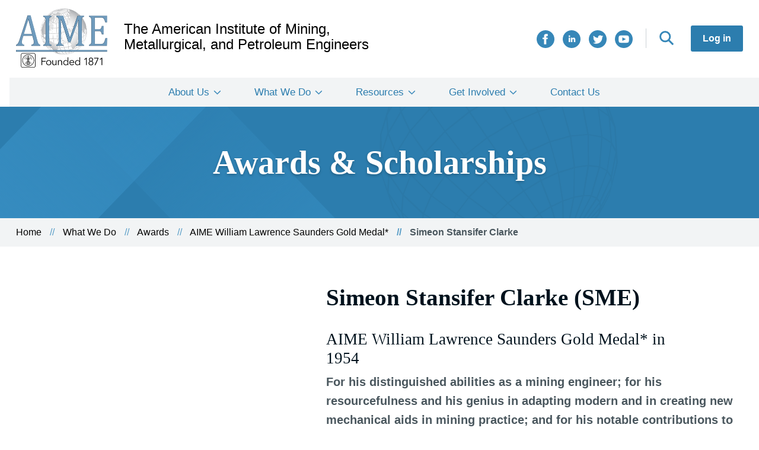

--- FILE ---
content_type: text/html; charset=UTF-8
request_url: https://aimehq.org/what-we-do/awards/aime-william-lawrence-saunders-gold-medal/simeon-stansifer-clarke
body_size: 5189
content:
<!DOCTYPE html>
<html lang="en" dir="ltr">
  <head>
    <meta charset="utf-8" />
<link rel="canonical" href="https://aimehq.org/what-we-do/awards/aime-william-lawrence-saunders-gold-medal/simeon-stansifer-clarke" />
<meta name="Generator" content="Drupal 10 (https://www.drupal.org)" />
<meta name="MobileOptimized" content="width" />
<meta name="HandheldFriendly" content="true" />
<meta name="viewport" content="width=device-width, initial-scale=1.0" />
<script type="application/ld+json">{
    "@context": "https://schema.org",
    "@graph": [
        {
            "@type": "Organization",
            "sameAs": "https://twitter.com/aimehq",
            "name": "The American Institute of Mining, Metallurgical, and Petroleum Engineers",
            "description": "AIME supports its four Member Societies through the conferring of awards, scholarships and special grants and, as one of the five Founder Societies of engineering.",
            "url": "https://aimehq.org/",
            "logo": {
                "@type": "ImageObject",
                "url": "https://aime.prod.fruition.net/themes/custom/aime/AIME_Logo.png"
            }
        }
    ]
}</script>
<link rel="icon" href="/core/misc/favicon.ico" type="image/vnd.microsoft.icon" />

    <title>Simeon Stansifer Clarke | The American Institute of Mining, Metallurgical, and Petroleum Engineers</title>
    <link rel="stylesheet" media="all" href="/sites/default/files/css/css_a7wiaGVoA2xJwlsesJxJ1DUnbG1AXJBtYQsIAKYuFas.css?delta=0&amp;language=en&amp;theme=aime&amp;include=eJw9zFEOAiEMRdEN4bCmN_AkNYVOWjTi6o0a5-_mfFxIZ25qO_QSc6mMlvAxe9BdKuPkoohYeUfw350RaIxUzJmr3w_ohhuePxjmHSovps4qyFfRSd8Kjik2UqyY7N_hG9OqNAc" />
<link rel="stylesheet" media="all" href="/sites/default/files/css/css_rWdypkx-dLIn8DHeR0HMoP5wSeMUulOuEsIXCkTTkws.css?delta=1&amp;language=en&amp;theme=aime&amp;include=eJw9zFEOAiEMRdEN4bCmN_AkNYVOWjTi6o0a5-_mfFxIZ25qO_QSc6mMlvAxe9BdKuPkoohYeUfw350RaIxUzJmr3w_ohhuePxjmHSovps4qyFfRSd8Kjik2UqyY7N_hG9OqNAc" />

    <script type="application/json" data-drupal-selector="drupal-settings-json">{"path":{"baseUrl":"\/","pathPrefix":"","currentPath":"node\/979","currentPathIsAdmin":false,"isFront":false,"currentLanguage":"en"},"pluralDelimiter":"\u0003","suppressDeprecationErrors":true,"gtag":{"tagId":"","consentMode":false,"otherIds":[],"events":[],"additionalConfigInfo":[]},"ajaxPageState":{"libraries":"eJxdzV0KAjEQA-AL1e2RJNuNw8hMRzpFXE_vDyjoS0i-l0CdVSxW2CHnbtql4GVx5Ri6Mb_cDJl7XZH8dGcmhFlaDNYew2F6Z5EIMR4npMoz_veCM26_6MW5KepJbXIsDZep0UvuOenvzwfmIUFi","theme":"aime","theme_token":null},"ajaxTrustedUrl":[],"gtm":{"tagId":null,"settings":{"data_layer":"dataLayer","include_classes":false,"allowlist_classes":"google\nnonGooglePixels\nnonGoogleScripts\nnonGoogleIframes","blocklist_classes":"customScripts\ncustomPixels","include_environment":false,"environment_id":"","environment_token":""},"tagIds":["GTM-PGSWX2G"]},"user":{"uid":0,"permissionsHash":"c969246ef2f309553e5d80d1599888246e0336c713bd504baab38f5bfc015079"}}</script>
<script src="/sites/default/files/js/js_fk64RDZdE2RchkMaX1hKc93OfTsUDbyxjPQJ1QjkBqQ.js?scope=header&amp;delta=0&amp;language=en&amp;theme=aime&amp;include=eJxLzMxN1U_PyU9KzNEtLqnMycxL10nPz0_PSY0vSUzXTwcS6Hy9xKzEClTBXADUixst"></script>
<script src="/modules/contrib/google_tag/js/gtag.js?t8imvj"></script>
<script src="/modules/contrib/google_tag/js/gtm.js?t8imvj"></script>

  </head>
  <body class="path-node page-node-type-awards-scholarships-winner">
        <a href="#main-content" class="visually-hidden focusable skip-link">
      Skip to main content
    </a>
    <noscript><iframe src="https://www.googletagmanager.com/ns.html?id=GTM-PGSWX2G"
                  height="0" width="0" style="display:none;visibility:hidden"></iframe></noscript>

      <div class="dialog-off-canvas-main-canvas" data-off-canvas-main-canvas>
    <div class="aime-site layout-container">
  <header role="banner" class="aime-site__header">
      <div class = "region region-header">
    <div class = "container clearfix">
      <div id="block-aime-branding" class="block block-system block-system-branding-block">
  
    
        <a href="/" rel="home" class="site-logo">
      <img src="/themes/custom/aime/AIME_Logo.png" alt="Home" />
    </a>
        <div class="site-name">
      <a href="/" rel="home">The American Institute of Mining, Metallurgical, and Petroleum Engineers</a>
    </div>
    </div>
<div id="block-hamburgericon" class="block block-block-content block-block-content55b44c44-1f43-4594-ba43-3b4e975535f3">
  
    
      
  </div>
<nav role="navigation" aria-labelledby="block-aime-account-menu-menu" id="block-aime-account-menu" class="block block-menu navigation menu--account">
            
  <h2 class="visually-hidden" id="block-aime-account-menu-menu">User account menu</h2>
  

        
                <ul data-region="header" class="menu menu--level-1">
                    <li class="menu-item">
        <a href="/user/login" data-drupal-link-system-path="user/login">Log in</a>
              </li>
        </ul>
  


  </nav>
<nav role="navigation" aria-labelledby="block-search-menu" id="block-search" class="block block-menu navigation menu--search">
            
  <h2 class="visually-hidden" id="block-search-menu">Search</h2>
  

        
                <ul data-region="header" class="menu menu--level-1">
                    <li class="menu-item">
        <a href="/search" data-drupal-link-system-path="search">Search</a>
              </li>
        </ul>
  


  </nav>
<nav role="navigation" aria-labelledby="block-connectwithus-2-menu" id="block-connectwithus-2" class="block block-menu navigation menu--social-share-icons">
            
  <h2 class="visually-hidden" id="block-connectwithus-2-menu">Connect With Us</h2>
  

        
                <ul data-region="header" class="menu menu--level-1">
                    <li class="menu-item">
        <a href="https://www.facebook.com/AIMEHQ/" class="aime-site__facebook" target="_blank">Facebook</a>
              </li>
                <li class="menu-item">
        <a href="https://www.linkedin.com/company/american-institute-of-mining-metallurgical-and-petroleum-engineers-inc-aime/" class="aime-site__linkedin" target="_blank">LinkedIn</a>
              </li>
                <li class="menu-item">
        <a href="https://twitter.com/aimehq" class="aime-site__twitter" target="_blank">Twitter</a>
              </li>
                <li class="menu-item">
        <a href="https://www.youtube.com/user/AIMEHQ" class="aime-site__youtube" target="_blank">YouTube</a>
              </li>
        </ul>
  


  </nav>

    </div>
  </div>

  </header>

  <nav role="banner" class="aime-site__header">
      <div class="region region-primary-menu">
    <nav role="navigation" aria-labelledby="block-aime-main-menu-menu" id="block-aime-main-menu" class="block block-menu navigation menu--main">
            
  <h2 class="visually-hidden" id="block-aime-main-menu-menu">Main navigation</h2>
  

        
                <ul data-region="primary_menu" class="menu menu--level-1">
                    <li class="menu-item menu-item--expanded">
        <a href="/about-us" data-drupal-link-system-path="node/3">About Us</a>
                                  <ul class="menu">
                    <li class="menu-item">
        <a href="/about-us/governance" data-drupal-link-system-path="node/3802">Governance</a>
              </li>
                <li class="menu-item">
        <a href="/about-us/history" data-drupal-link-system-path="node/2">Our History</a>
              </li>
                <li class="menu-item">
        <a href="/about-us/annual-reports" data-drupal-link-system-path="node/2953">Annual Reports</a>
              </li>
                <li class="menu-item">
        <a href="/about-us/news" data-drupal-link-system-path="about-us/news">News</a>
              </li>
        </ul>
  
              </li>
                <li class="menu-item menu-item--expanded">
        <a href="/what-we-do" data-drupal-link-system-path="node/2929">What We Do</a>
                                  <ul class="menu">
                    <li class="menu-item">
        <a href="/what-we-do/oral-histories" data-drupal-link-system-path="what-we-do/oral-histories">Oral Histories</a>
              </li>
                <li class="menu-item">
        <a href="/what-we-do/awards" data-drupal-link-system-path="what-we-do/awards">Awards</a>
              </li>
                <li class="menu-item">
        <a href="/what-we-do/scholarships" data-drupal-link-system-path="what-we-do/scholarships">Scholarships</a>
              </li>
                <li class="menu-item">
        <a href="/what-we-do/milestone-recognition" data-drupal-link-system-path="node/3746">Milestone Recognition</a>
              </li>
                <li class="menu-item">
        <a href="/what-we-do/funding" data-drupal-link-system-path="node/2947">Funding</a>
              </li>
                <li class="menu-item">
        <a href="/what-we-do/collaborative-efforts" data-drupal-link-system-path="node/2933">Collaborative Efforts</a>
              </li>
        </ul>
  
              </li>
                <li class="menu-item menu-item--expanded">
        <a href="/resources" data-drupal-link-system-path="node/2935">Resources</a>
                                  <ul class="menu">
                    <li class="menu-item">
        <a href="/resources/digital-library" data-drupal-link-system-path="node/5">Digital Library</a>
              </li>
                <li class="menu-item">
        <a href="/resources/artifacts" data-drupal-link-system-path="node/3759">Artifacts</a>
              </li>
                <li class="menu-item">
        <a href="/resources/transformations" data-drupal-link-system-path="node/2950">Transformations</a>
              </li>
                <li class="menu-item">
        <a href="/resources/key-links-profession" data-drupal-link-system-path="node/2948">Key Links for the Profession</a>
              </li>
                <li class="menu-item">
        <a href="/resources/marketing-materials" data-drupal-link-system-path="node/2961">Marketing Materials</a>
              </li>
                <li class="menu-item">
        <a href="/trustee-resources" data-drupal-link-system-path="node/2944">For Trustees &amp; Committees</a>
              </li>
        </ul>
  
              </li>
                <li class="menu-item menu-item--expanded">
        <a href="/how-to-get-involved" data-drupal-link-system-path="node/2938">Get Involved</a>
                                  <ul class="menu">
                    <li class="menu-item">
        <a href="/how-to-get-involved/events" data-drupal-link-system-path="how-to-get-involved/events">Events</a>
              </li>
                <li class="menu-item">
        <a href="/how-to-get-involved/become-member" data-drupal-link-system-path="node/2939">Become a Member</a>
              </li>
                <li class="menu-item">
        <a href="/how-to-get-involved/become-volunteer" data-drupal-link-system-path="node/2941">Become a Volunteer</a>
              </li>
                <li class="menu-item">
        <a href="/how-to-get-involved/charitable-giving" data-drupal-link-system-path="node/2940">Charitable Giving</a>
              </li>
        </ul>
  
              </li>
                <li class="menu-item">
        <a href="/contact" data-drupal-link-system-path="webform/contact">Contact Us</a>
              </li>
        </ul>
  


  </nav>

  </div>

  </nav>

  <main role="main" class="aime-site__main" id="aime-site-main">
    <a id="main-content" tabindex="-1"></a>    <div class="aime-site__content-top">
        <div class="region region-content-top">
    <div id="block-heroblock" class="block block-aime-blocks block-hero-block">
  
    
      <section class = "hero-secondary section-pad-64">
  <div class = "container">
    <h1 class = "hero-secondary__title header-3xl header-white text-shadow">Awards & Scholarships</h1>
    <img class = "hero-secondary__globe" src = "/themes/custom/aime/images/aime-globe.svg" alt="" />
  </div>
  <div class = "hero-secondary__fade"></div>
  <div class = "hero-secondary__fade-flipped"></div>
  <div class = "hero-secondary__fade-sml"></div>
</section>

  </div>

<div class="container breadcrumb-section">
  <div id="block-aime-breadcrumbs" class="block block-system block-system-breadcrumb-block">
    
        
            <nav class="breadcrumb" role="navigation" aria-labelledby="system-breadcrumb">
    <h2 id="system-breadcrumb" class="visually-hidden">Breadcrumb</h2>
    <ol>
          <li>
                  <a href="/">Home</a>
              </li>
          <li>
                  <a href="/what-we-do">What We Do</a>
              </li>
          <li>
                  <a href="/what-we-do/awards">Awards</a>
              </li>
          <li>
                  <a href="/what-we-do/awards/aime-william-lawrence-saunders-gold-medal">AIME William Lawrence Saunders Gold Medal*</a>
              </li>
          <li>
                  Simeon Stansifer Clarke
              </li>
        </ol>
  </nav>

      </div>
</div>

  </div>

    </div>
    <div class="layout-content aime-site__content">
        <div class="region region-content">
    <div data-drupal-messages-fallback class="hidden"></div><div id="block-aime-content" class="block block-system block-system-main-block">
  
    
      
    
<article class="node node--type-awards-scholarships-winner node--view-mode-full">
  
<div class = "section-pad-32"></div>
<section class = "person-bio container grid-wrapper">
  <div class="person-bio__content width-5-12">
              </div>
  <div class = "person-bio__content width-7-12">
    <div class = "person-bio__content__header">
      <h2 class = "person-bio__name header-xl">
        Simeon Stansifer Clarke
                           (SME)               </h2>

      
              <h2 class = "person-bio__award-year header-m">
          AIME William Lawrence Saunders Gold Medal* in 
      <div class="field field--name-field-year field--type-integer field--label-hidden field__items">
              <div class="field__item">1954</div>
          </div>
  
        </h2>
          </div>
          <div class="person-bio__award paragraph-m">
        
            <div class="field field--name-field-subheader field--type-string-long field--label-hidden field__item">For his distinguished abilities as a mining engineer; for his resourcefulness and his genius in adapting modern and in creating new mechanical aids in mining practice; and for his notable contributions to the productivity and longevity of the Tri-State District.</div>
      
      </div>
    
    
    
          <div class = "person-bio__bio content-wysiwyg">
        
      </div>
    
    
    
      </div>
</section>
<div class = "section-pad-32"></div>
</article>

  </div>
<div id="block-globalfooterads" class="block block-block-content block-block-content9b807517-4ccc-442b-b592-b13006fd64e2">
  
    
      
            <div class="clearfix text-formatted field field--name-body field--type-text-with-summary field--label-hidden field__item"><p>&nbsp;</p>
<p class="text-align-center" style="font-size:10px;">ADVERTISEMENT:</p>
  <script type="text/javascript" src="https://static.adzerk.net/ados.js"></script>
  <script type="text/javascript">
    var ados = ados || {};
    ados.run = ados.run || [];
    ados.run.push(function() {
      /* load placement for account: Multiview,
                            site: AIMEweb - American Institute of Mining, Metallurgical, and Petroleum Engineers -,
                            zone: AIMEweb - Leaderboard 728x90,
                            size: 728x90 - Leaderboard */
      ados_add_placement(4466, 54385, "mvLeaderboard", 4)
        .setZone(230520);
      ados_load();
    });
  </script>
  <style>
    #mvLeaderboard img {
      height: auto;
      max-width: 100%;
    }
  </style>
  <div id="mvLeaderboard" class="advertisement-section"></div>
  <script type="text/javascript" src="https://static.adzerk.net/ados.js"></script>
  <script type="text/javascript">
    var ados = ados || {};
    ados.run = ados.run || [];
    ados.run.push(function() {
      /* load placement for account: Multiview,
                            site: AIMEweb - American Institute of Mining, Metallurgical, and Petroleum Engineers -,
                            zone: AIMEweb - Leaderboard 728x90,
                            size: 728x90 - Leaderboard */
      ados_add_placement(4466, 54385, "mvLeaderboard", 4)
        .setZone(230520);
      ados_load();
    });
  </script>
  <style>
    #mvLeaderboard img {
      height: auto;
      max-width: 100%;
    }
  </style>
  <div id="mvLeaderboard" class="advertisement-section"></div>
  <script type="text/javascript" src="https://static.adzerk.net/ados.js"></script>
  <script type="text/javascript">
    var ados = ados || {};
    ados.run = ados.run || [];
    ados.run.push(function() {
      /* load placement for account: Multiview,
                            site: AIMEweb - American Institute of Mining, Metallurgical, and Petroleum Engineers -,
                            zone: AIMEweb - Leaderboard 728x90,
                            size: 728x90 - Leaderboard */
      ados_add_placement(4466, 54385, "mvLeaderboard", 4)
        .setZone(230520);
      ados_load();
    });
  </script>
  <style>
    #mvLeaderboard img {
      height: auto;
      max-width: 100%;
    }
  </style>
  <div id="mvLeaderboard" class="advertisement-section"></div>
  <script type="text/javascript" src="https://static.adzerk.net/ados.js"></script>
  <script type="text/javascript">
    var ados = ados || {};
    ados.run = ados.run || [];
    ados.run.push(function() {
      /* load placement for account: Multiview,
                            site: AIMEweb - American Institute of Mining, Metallurgical, and Petroleum Engineers -,
                            zone: AIMEweb - Leaderboard 728x90,
                            size: 728x90 - Leaderboard */
      ados_add_placement(4466, 54385, "mvLeaderboard", 4)
        .setZone(230520);
      ados_load();
    });
  </script>
  <style>
    #mvLeaderboard img {
      height: auto;
      max-width: 100%;
    }
  </style>
  <div id="mvLeaderboard" class="advertisement-section"></div>
</div>
      
  </div>

  </div>

    </div>
  </main>

      <footer role="contentinfo" class="aime-site__footer">
      
  <footer role="contentinfo" class="aime-site__footer">
        <div class="region region-footer clearfix">
    <div class = "container clearfix">
      <div class = "aime-site__footer-left">
        <div class = "region-footer__logo">
          <div id="block-aimefooterlogo" class="block block-block-content block-block-content9be6c9f5-0213-40e1-aff1-f63b8cc4cfbe">
  
    
      
            <div class="clearfix text-formatted field field--name-body field--type-text-with-summary field--label-hidden field__item"><article class="media media--type-image media--view-mode-centered-full-width">
  
      
            <div class="field field--name-field-media-image field--type-image field--label-hidden field__item">  <img loading="lazy" src="/sites/default/files/local/styles/large/local/2021-01/AIME_Logo_White_Blue.png?itok=vNAywy9p" width="480" height="315" alt="AIME Logo, White Blue " class="image-style-large">


</div>
      
  </article>
</div>
      
  </div>

        </div>
        <div class = "region-footer__contact">
          <div id="block-footeraddress" class="block block-block-content block-block-contenta4b65420-10da-40d6-934a-94fe1e6fdbaf">
  
    
      
            <div class="clearfix text-formatted field field--name-body field--type-text-with-summary field--label-hidden field__item"><p><strong>Mailing Address:</strong></p>
<p>c/o Inventures</p>
<p>2603 Camino Ramon, Suite 200</p>
<p>San Ramon, CA 94583</p>
<p>&nbsp;</p>
<p><strong>Phone Number:</strong></p>
<p>1.925.275.6626</p>
</div>
      
  </div>

        </div>
      </div>
      <nav role="navigation" aria-labelledby="block-mainnavigation-menu" id="block-mainnavigation" class="block block-menu navigation menu--main">
            
  <h2 class="visually-hidden" id="block-mainnavigation-menu">Main navigation</h2>
  

        
                <ul data-region="footer" class="menu menu--level-1">
                    <li class="menu-item menu-item--expanded">
        <a href="/about-us" data-drupal-link-system-path="node/3">About Us</a>
                                  <ul class="menu">
                    <li class="menu-item">
        <a href="/about-us/governance" data-drupal-link-system-path="node/3802">Governance</a>
              </li>
                <li class="menu-item">
        <a href="/about-us/history" data-drupal-link-system-path="node/2">Our History</a>
              </li>
                <li class="menu-item">
        <a href="/about-us/annual-reports" data-drupal-link-system-path="node/2953">Annual Reports</a>
              </li>
                <li class="menu-item">
        <a href="/about-us/news" data-drupal-link-system-path="about-us/news">News</a>
              </li>
        </ul>
  
              </li>
                <li class="menu-item menu-item--expanded">
        <a href="/what-we-do" data-drupal-link-system-path="node/2929">What We Do</a>
                                  <ul class="menu">
                    <li class="menu-item">
        <a href="/what-we-do/oral-histories" data-drupal-link-system-path="what-we-do/oral-histories">Oral Histories</a>
              </li>
                <li class="menu-item">
        <a href="/what-we-do/awards" data-drupal-link-system-path="what-we-do/awards">Awards</a>
              </li>
                <li class="menu-item">
        <a href="/what-we-do/scholarships" data-drupal-link-system-path="what-we-do/scholarships">Scholarships</a>
              </li>
                <li class="menu-item">
        <a href="/what-we-do/milestone-recognition" data-drupal-link-system-path="node/3746">Milestone Recognition</a>
              </li>
                <li class="menu-item">
        <a href="/what-we-do/funding" data-drupal-link-system-path="node/2947">Funding</a>
              </li>
                <li class="menu-item">
        <a href="/what-we-do/collaborative-efforts" data-drupal-link-system-path="node/2933">Collaborative Efforts</a>
              </li>
        </ul>
  
              </li>
                <li class="menu-item menu-item--expanded">
        <a href="/resources" data-drupal-link-system-path="node/2935">Resources</a>
                                  <ul class="menu">
                    <li class="menu-item">
        <a href="/resources/digital-library" data-drupal-link-system-path="node/5">Digital Library</a>
              </li>
                <li class="menu-item">
        <a href="/resources/artifacts" data-drupal-link-system-path="node/3759">Artifacts</a>
              </li>
                <li class="menu-item">
        <a href="/resources/transformations" data-drupal-link-system-path="node/2950">Transformations</a>
              </li>
                <li class="menu-item">
        <a href="/resources/key-links-profession" data-drupal-link-system-path="node/2948">Key Links for the Profession</a>
              </li>
                <li class="menu-item">
        <a href="/resources/marketing-materials" data-drupal-link-system-path="node/2961">Marketing Materials</a>
              </li>
                <li class="menu-item">
        <a href="/trustee-resources" data-drupal-link-system-path="node/2944">For Trustees &amp; Committees</a>
              </li>
        </ul>
  
              </li>
                <li class="menu-item menu-item--expanded">
        <a href="/how-to-get-involved" data-drupal-link-system-path="node/2938">Get Involved</a>
                                  <ul class="menu">
                    <li class="menu-item">
        <a href="/how-to-get-involved/events" data-drupal-link-system-path="how-to-get-involved/events">Events</a>
              </li>
                <li class="menu-item">
        <a href="/how-to-get-involved/become-member" data-drupal-link-system-path="node/2939">Become a Member</a>
              </li>
                <li class="menu-item">
        <a href="/how-to-get-involved/become-volunteer" data-drupal-link-system-path="node/2941">Become a Volunteer</a>
              </li>
                <li class="menu-item">
        <a href="/how-to-get-involved/charitable-giving" data-drupal-link-system-path="node/2940">Charitable Giving</a>
              </li>
        </ul>
  
              </li>
                <li class="menu-item">
        <a href="/contact" data-drupal-link-system-path="webform/contact">Contact Us</a>
              </li>
        </ul>
  


  </nav>

    </div>
      <div class = "subfooter">
        <div class = "container clearfix">
          <div class="aime-site___footer_copyright">
            <div id="block-footercopyright" class="block block-block-content block-block-content9b5f9def-88e3-4b5a-a3bd-ebd70f02b244">
  
    
      
            <div class="clearfix text-formatted field field--name-body field--type-text-with-summary field--label-hidden field__item"><p>©2021 The American Institute of Mining, Metallurgical and Petroleum Engineers. All rights reserved.</p>
</div>
      
  </div>

          </div>
          <nav role="navigation" aria-labelledby="block-connectwithus-menu" id="block-connectwithus" class="block block-menu navigation menu--social-share-icons">
      
  <h2 id="block-connectwithus-menu">Connect With Us</h2>
  

        
                <ul data-region="footer" class="menu menu--level-1">
                    <li class="menu-item">
        <a href="https://www.facebook.com/AIMEHQ/" class="aime-site__facebook" target="_blank">Facebook</a>
              </li>
                <li class="menu-item">
        <a href="https://www.linkedin.com/company/american-institute-of-mining-metallurgical-and-petroleum-engineers-inc-aime/" class="aime-site__linkedin" target="_blank">LinkedIn</a>
              </li>
                <li class="menu-item">
        <a href="https://twitter.com/aimehq" class="aime-site__twitter" target="_blank">Twitter</a>
              </li>
                <li class="menu-item">
        <a href="https://www.youtube.com/user/AIMEHQ" class="aime-site__youtube" target="_blank">YouTube</a>
              </li>
        </ul>
  


  </nav>

        </div>
      </div>
  </div>
</footer>

    </footer>
  
</div>
  </div>

    
    <script src="/sites/default/files/js/js_0AxzPiDJzF9oC6k3eojT74DWNje6EE9jl4ad_Qxg9EE.js?scope=footer&amp;delta=0&amp;language=en&amp;theme=aime&amp;include=eJxLzMxN1U_PyU9KzNEtLqnMycxL10nPz0_PSY0vSUzXTwcS6Hy9xKzEClTBXADUixst"></script>

  </body>
</html>


--- FILE ---
content_type: application/javascript; charset=utf-8
request_url: https://e-4466.adzerk.net/ados?t=1768644591510&request=%7B%22Placements%22%3A%5B%7B%22A%22%3A4466%2C%22S%22%3A54385%2C%22D%22%3A%22mvLeaderboard%22%2C%22AT%22%3A4%2C%22Z%22%3A%5B230520%5D%7D%5D%2C%22Keywords%22%3A%22undefined%22%2C%22Referrer%22%3A%22%22%2C%22IsAsync%22%3Atrue%7D
body_size: 1127
content:
var html__20061 = '\x3ca\x20href\x3d\x22https\x3a\x2f\x2fe\x2d4466\x2eadzerk\x2enet\x2fr\x3fe\[base64]\x26s\x3dT7cYRZZabU4oYfO0Lk6mFB1cvv0\x22\x20rel\x3d\x22nofollow\x22\x20target\x3d\x22_blank\x22\x20title\x3d\x22\x22\x3e\x3cimg\x20src\x3d\x22https\x3a\x2f\x2fs\x2ezkcdn\x2enet\x2fAdvertisers\x2fc9cd1ecc53d441e4b41c021533fe2e55\x2ejpg\x22\x20title\x3d\x22\x22\x20alt\x3d\x22\x22\x20border\x3d\x220\x22\x20width\x3d\x22728\x22\x20height\x3d\x2290\x22\x3e\x3c\x2fa\x3e';
var html_command__32924 = function() { azHtmlLoad('mvLeaderboard', html__20061); };
var pixel__86835 = 'https\x3a\x2f\x2fe\x2d4466\x2eadzerk\x2enet\x2fi\x2egif\x3fe\[base64]\x26s\x3dXlDUVLxeMeUP3B\x2drf1GCBWsTKIM';
var pixel_command__24399 = function() { ados_writePixel('mvLeaderboard', pixel__86835); };
setTimeout(function() {
  azLoad('mvLeaderboard', html_command__32924);
  azLoad('mvLeaderboard', pixel_command__24399);
}, 100);

--- FILE ---
content_type: application/javascript; charset=utf-8
request_url: https://e-4466.adzerk.net/ados?t=1768644591528&request=%7B%22Placements%22%3A%5B%7B%22A%22%3A4466%2C%22S%22%3A54385%2C%22D%22%3A%22mvLeaderboard%22%2C%22AT%22%3A4%2C%22Z%22%3A%5B230520%5D%7D%5D%2C%22Keywords%22%3A%22undefined%22%2C%22Referrer%22%3A%22%22%2C%22IsAsync%22%3Atrue%7D
body_size: 1122
content:
var html__32936 = '\x3ca\x20href\x3d\x22https\x3a\x2f\x2fe\x2d4466\x2eadzerk\x2enet\x2fr\x3fe\[base64]\x26s\x3dgL8EXIcZjhass2dkTCGcvjIe_4I\x22\x20rel\x3d\x22nofollow\x22\x20target\x3d\x22_blank\x22\x20title\x3d\x22\x22\x3e\x3cimg\x20src\x3d\x22https\x3a\x2f\x2fs\x2ezkcdn\x2enet\x2fAdvertisers\x2fc9cd1ecc53d441e4b41c021533fe2e55\x2ejpg\x22\x20title\x3d\x22\x22\x20alt\x3d\x22\x22\x20border\x3d\x220\x22\x20width\x3d\x22728\x22\x20height\x3d\x2290\x22\x3e\x3c\x2fa\x3e';
var html_command__29717 = function() { azHtmlLoad('mvLeaderboard', html__32936); };
var pixel__69103 = 'https\x3a\x2f\x2fe\x2d4466\x2eadzerk\x2enet\x2fi\x2egif\x3fe\[base64]\x26s\x3dFB3GhyhiAjf5Y9ej3Nj\x2dOwTxUSs';
var pixel_command__23069 = function() { ados_writePixel('mvLeaderboard', pixel__69103); };
setTimeout(function() {
  azLoad('mvLeaderboard', html_command__29717);
  azLoad('mvLeaderboard', pixel_command__23069);
}, 100);

--- FILE ---
content_type: application/javascript; charset=utf-8
request_url: https://e-4466.adzerk.net/ados?t=1768644591527&request=%7B%22Placements%22%3A%5B%7B%22A%22%3A4466%2C%22S%22%3A54385%2C%22D%22%3A%22mvLeaderboard%22%2C%22AT%22%3A4%2C%22Z%22%3A%5B230520%5D%7D%5D%2C%22Keywords%22%3A%22undefined%22%2C%22Referrer%22%3A%22%22%2C%22IsAsync%22%3Atrue%7D
body_size: 1131
content:
var html__93399 = '\x3ca\x20href\x3d\x22https\x3a\x2f\x2fe\x2d4466\x2eadzerk\x2enet\x2fr\x3fe\[base64]\x26s\x3d5DsESlp\x2dXYPkGB86y1OgOdNcEPU\x22\x20rel\x3d\x22nofollow\x22\x20target\x3d\x22_blank\x22\x20title\x3d\x22\x22\x3e\x3cimg\x20src\x3d\x22https\x3a\x2f\x2fs\x2ezkcdn\x2enet\x2fAdvertisers\x2fc9cd1ecc53d441e4b41c021533fe2e55\x2ejpg\x22\x20title\x3d\x22\x22\x20alt\x3d\x22\x22\x20border\x3d\x220\x22\x20width\x3d\x22728\x22\x20height\x3d\x2290\x22\x3e\x3c\x2fa\x3e';
var html_command__71771 = function() { azHtmlLoad('mvLeaderboard', html__93399); };
var pixel__20270 = 'https\x3a\x2f\x2fe\x2d4466\x2eadzerk\x2enet\x2fi\x2egif\x3fe\[base64]\x26s\x3dHQ84qB8WAIReN5WQJ2uc6f\x2dNC9o';
var pixel_command__38442 = function() { ados_writePixel('mvLeaderboard', pixel__20270); };
setTimeout(function() {
  azLoad('mvLeaderboard', html_command__71771);
  azLoad('mvLeaderboard', pixel_command__38442);
}, 100);

--- FILE ---
content_type: application/javascript; charset=utf-8
request_url: https://e-4466.adzerk.net/ados?t=1768644591526&request=%7B%22Placements%22%3A%5B%7B%22A%22%3A4466%2C%22S%22%3A54385%2C%22D%22%3A%22mvLeaderboard%22%2C%22AT%22%3A4%2C%22Z%22%3A%5B230520%5D%7D%5D%2C%22Keywords%22%3A%22undefined%22%2C%22Referrer%22%3A%22%22%2C%22IsAsync%22%3Atrue%7D
body_size: 1135
content:
var html__68779 = '\x3ca\x20href\x3d\x22https\x3a\x2f\x2fe\x2d4466\x2eadzerk\x2enet\x2fr\x3fe\[base64]\x26s\x3drvZuHlLuTOIUiAhZOmJh9UG0JUY\x22\x20rel\x3d\x22nofollow\x22\x20target\x3d\x22_blank\x22\x20title\x3d\x22\x22\x3e\x3cimg\x20src\x3d\x22https\x3a\x2f\x2fs\x2ezkcdn\x2enet\x2fAdvertisers\x2fc9cd1ecc53d441e4b41c021533fe2e55\x2ejpg\x22\x20title\x3d\x22\x22\x20alt\x3d\x22\x22\x20border\x3d\x220\x22\x20width\x3d\x22728\x22\x20height\x3d\x2290\x22\x3e\x3c\x2fa\x3e';
var html_command__62502 = function() { azHtmlLoad('mvLeaderboard', html__68779); };
var pixel__20028 = 'https\x3a\x2f\x2fe\x2d4466\x2eadzerk\x2enet\x2fi\x2egif\x3fe\[base64]\x26s\x3dQR\x2dQywWCDMmG8sazSR7Q\x2dp0Jy\x2d0';
var pixel_command__76347 = function() { ados_writePixel('mvLeaderboard', pixel__20028); };
setTimeout(function() {
  azLoad('mvLeaderboard', html_command__62502);
  azLoad('mvLeaderboard', pixel_command__76347);
}, 100);